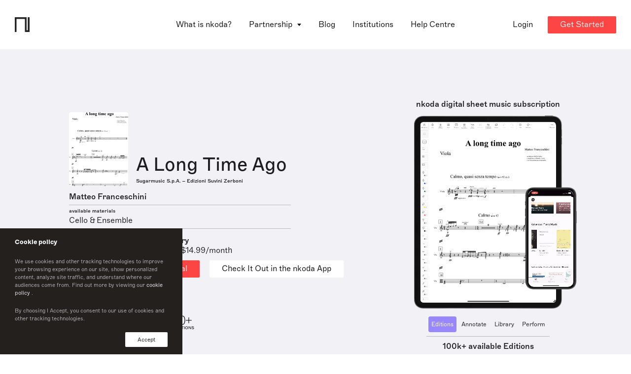

--- FILE ---
content_type: text/html; charset=utf-8
request_url: https://www.nkoda.com/instrument?ref=86a406a8-4375-4c6a-9734-4f39e9aa87df
body_size: 16357
content:
<!DOCTYPE html><html lang="en"><head>
    <meta charset="utf-8">
    <base href="/">

    <!-- anti-flicker snippet (recommended)  -->
    <style>
      .async-hide {
        opacity: 0 !important;
      }
    </style>

    <!-- Start of HubSpot Embed Code -->
    <!-- <script type="text/javascript" id="hs-script-loader" async defer src="//js.hs-scripts.com/3467151.js"></script> -->
    <!-- End of HubSpot Embed Code -->

    <!-- Google Tag Manager -->
    <script>
      (function(w, d, s, l, i) {
        w[l] = w[l] || [];
        w[l].push({ 'gtm.start': new Date().getTime(), event: 'gtm.js' });
        var f = d.getElementsByTagName(s)[0],
          j = d.createElement(s),
          dl = l != 'dataLayer' ? '&l=' + l : '';
        j.async = true;
        j.src = 'https://www.googletagmanager.com/gtm.js?id=' + i + dl;
        f.parentNode.insertBefore(j, f);
      })(window, document, 'script', 'dataLayer', 'GTM-WXRCZMM');
    </script>
    <!-- End Google Tag Manager -->

    <!-- HubSpot Script -->
    <script charset="utf-8" type="text/javascript" src="//js.hsforms.net/forms/v2.js"></script>
    <!-- End HubSpot Script -->

    <title>A Long Time Ago Viola Sheet Music by Matteo Franceschini | nkoda  | Free 7 days trial</title>

    <meta name="viewport" content="width=device-width, initial-scale=1">
    <!--  -->
    <link rel="icon" type="image/x-icon" href="favicon.ico">
    <link rel="apple-touch-icon" sizes="180x180" href="fav/apple-touch-icon.png">
    <link rel="icon" type="image/png" sizes="32x32" href="fav/favicon-32x32.png">
    <link rel="icon" type="image/png" sizes="16x16" href="fav/favicon-16x16.png">
    <link rel="manifest" href="fav/site.webmanifest">
    <link rel="mask-icon" href="fav/safari-pinned-tab.svg" color="#fd4643">
    <meta name="msapplication-TileColor" content="#ff0000">
    <meta name="theme-color" content="#ffffff">
    <!--  -->
    <meta property="og:site_name" content="nkoda">
    <meta property="og:type" content="website">
    <meta property="og:url" content="http://nkoda.com/">
    <meta property="og:image" content="http://www.nkoda.com/nkoda_sheet_music_app.png">
    <meta property="og:locale" content="en_GB">
    <meta name="description" content="A Long Time Ago sheet music. Access this edition published by Sugarmusic S.p.A. – Edizioni Suvini Zerboni and 110,000 other scores on the nkoda app.">
    <meta name="keywords" content="nkoda, sheet music, app digital">
    <meta name="twitter:card" content="app">
    <meta name="twitter:site" content="@nkoda">
    <meta name="twitter:description" content="A Long Time Ago sheet music. Access this edition published by Sugarmusic S.p.A. – Edizioni Suvini Zerboni and 110,000 other scores on the nkoda app.">
    <meta name="twitter:app:name:iphone" content="nkoda">
    <meta name="twitter:app:id:iphone" content="1327811418">
    <meta name="twitter:app:url:iphone" content="nkoda://subscription">
    <meta name="twitter:app:name:ipad" content="nkoda">
    <meta name="twitter:app:id:ipad" content="1327811418">
    <meta name="twitter:app:url:ipad" content="nkoda://subscription">
    <meta name="twitter:app:name:googleplay" content="nkoda">
    <meta name="twitter:app:id:googleplay" content="com.nkoda.app">
    <meta name="twitter:app:url:googleplay" content="https://www.nkoda.com/subscription">
    <meta name="google" value="notranslate">
    <meta name="google-site-verification" content="X36EZnhTxpbrpgrjFxlyDSoHwlb2KiaHUhTuJBCD7yk">
    <meta name="apple-itunes-app" content="app-id=1327811418">

    <!-- Global site tag (gtag.js) - Google Analytics -->
    <script async="" src="https://www.googletagmanager.com/gtag/js?id=G-RZPXP27K00"></script>
    <script>
      window.dataLayer = window.dataLayer || [];
      function gtag() {
        dataLayer.push(arguments);
      }
      gtag('js', new Date());

      gtag('config', 'G-RZPXP27K00');
    </script>
    <!-- End Global site tag  -->
    <!--  -->
    <script type="text/javascript">
      window.__lo_site_id = 125916;

      (function() {
        var wa = document.createElement('script');
        wa.type = 'text/javascript';
        wa.async = true;
        wa.src = 'https://d10lpsik1i8c69.cloudfront.net/w.js';
        var s = document.getElementsByTagName('script')[0];
        s.parentNode.insertBefore(wa, s);
      })();
    </script>
    <!-- Widget -->
    <script>
      window.intercomSettings = {
        app_id: 'vpev59mh',
      };
    </script>
    <script>
      // We pre-filled your app ID in the widget URL: 'https://widget.intercom.io/widget/vpev59mh'
      (function() {
        var w = window;
        var ic = w.Intercom;
        if (typeof ic === 'function') {
          ic('reattach_activator');
          ic('update', w.intercomSettings);
        } else {
          var d = document;
          var i = function() {
            i.c(arguments);
          };
          i.q = [];
          i.c = function(args) {
            i.q.push(args);
          };
          w.Intercom = i;
          var l = function() {
            var s = d.createElement('script');
            s.type = 'text/javascript';
            s.async = true;
            s.src = 'https://widget.intercom.io/widget/vpev59mh';
            var x = d.getElementsByTagName('script')[0];
            x.parentNode.insertBefore(s, x);
          };
          if (document.readyState === 'complete') {
            l();
          } else if (w.attachEvent) {
            w.attachEvent('onload', l);
          } else {
            w.addEventListener('load', l, false);
          }
        }
      })();
    </script>
  <link rel="stylesheet" href="styles.bbc37955e680ac11c652.css"><style ng-transition="serverApp">[_nghost-sc0]{z-index:999999;pointer-events:none}[fixed=true][_nghost-sc0]   .ng-progress-bar[_ngcontent-sc0], [fixed=true][_nghost-sc0]   .ng-spinner[_ngcontent-sc0]{position:fixed}[fixed=true][_nghost-sc0]   .ng-spinner[_ngcontent-sc0]{top:15px}[fixed=true][spinnerPosition=left][_nghost-sc0]   .ng-spinner[_ngcontent-sc0]{left:15px}[fixed=true][spinnerPosition=right][_nghost-sc0]   .ng-spinner[_ngcontent-sc0]{right:15px}[thick=true][_nghost-sc0]   .ng-spinner-icon[_ngcontent-sc0]{width:24px;height:24px;border-width:3px}[thick=true][_nghost-sc0]   .ng-bar-placeholder[_ngcontent-sc0]{height:3px!important}[dir="ltr+"][_nghost-sc0]   .ng-meteor[_ngcontent-sc0], [dir=ltr-][_nghost-sc0]   .ng-meteor[_ngcontent-sc0]{transform:rotate(3deg)}[dir="ltr+"][thick=true][_nghost-sc0]   .ng-meteor[_ngcontent-sc0], [dir=ltr-][thick=true][_nghost-sc0]   .ng-meteor[_ngcontent-sc0]{transform:rotate(4deg)}[dir="ltr+"][_nghost-sc0]   .ng-bar[_ngcontent-sc0], [dir="rtl+"][_nghost-sc0]   .ng-bar[_ngcontent-sc0]{margin-left:-100%}[dir="ltr+"][_nghost-sc0]   .ng-meteor[_ngcontent-sc0], [dir="rtl+"][_nghost-sc0]   .ng-meteor[_ngcontent-sc0]{right:0}[dir="ltr+"][_nghost-sc0]   .ng-meteor[_ngcontent-sc0], [dir=rtl-][_nghost-sc0]   .ng-meteor[_ngcontent-sc0]{top:-3px}[dir="ltr+"][thick=true][_nghost-sc0]   .ng-meteor[_ngcontent-sc0], [dir=rtl-][thick=true][_nghost-sc0]   .ng-meteor[_ngcontent-sc0]{top:-4px}[dir="rtl+"][_nghost-sc0]   .ng-meteor[_ngcontent-sc0], [dir=ltr-][_nghost-sc0]   .ng-meteor[_ngcontent-sc0]{bottom:-3px}[dir="rtl+"][thick=true][_nghost-sc0]   .ng-meteor[_ngcontent-sc0], [dir=ltr-][thick=true][_nghost-sc0]   .ng-meteor[_ngcontent-sc0]{bottom:-4px}[dir="rtl+"][_nghost-sc0]   .ng-bar-placeholder[_ngcontent-sc0], [dir=ltr-][_nghost-sc0]   .ng-bar-placeholder[_ngcontent-sc0]{transform:rotate(180deg)}[dir="rtl+"][_nghost-sc0]   .ng-spinner-icon[_ngcontent-sc0], [dir=ltr-][_nghost-sc0]   .ng-spinner-icon[_ngcontent-sc0]{animation-direction:reverse}[dir="rtl+"][_nghost-sc0]   .ng-meteor[_ngcontent-sc0], [dir=rtl-][_nghost-sc0]   .ng-meteor[_ngcontent-sc0]{transform:rotate(-3deg)}[dir="rtl+"][thick=true][_nghost-sc0]   .ng-meteor[_ngcontent-sc0], [dir=rtl-][thick=true][_nghost-sc0]   .ng-meteor[_ngcontent-sc0]{transform:rotate(-4deg)}[spinnerPosition=left][_nghost-sc0]   .ng-spinner[_ngcontent-sc0]{left:10px}[spinnerPosition=right][_nghost-sc0]   .ng-spinner[_ngcontent-sc0]{right:10px}.ng-progress-bar[_ngcontent-sc0]{position:relative;z-index:999999;top:0;left:0;width:100%;zoom:1;filter:alpha(opacity=0);opacity:0}.ng-progress-bar[active=true][_ngcontent-sc0]{filter:alpha(opacity=100);opacity:1;transition:none}.ng-bar-placeholder[_ngcontent-sc0]{position:absolute;height:2px;width:100%}.ng-bar[_ngcontent-sc0]{width:100%;height:100%;transform:translate(-100%,0,0)}.ng-meteor[_ngcontent-sc0]{width:100px;height:100%;opacity:1}.ng-meteor[_ngcontent-sc0], .ng-spinner[_ngcontent-sc0]{display:block;position:absolute}.ng-spinner[_ngcontent-sc0]{z-index:1031;top:10px}.ng-spinner-icon[_ngcontent-sc0]{width:18px;height:18px;box-sizing:border-box;-webkit-animation:spinner-animation .25s linear infinite;animation:spinner-animation .25s linear infinite;border:2px solid transparent;border-radius:50%}@-webkit-keyframes spinner-animation{0%{transform:rotate(0deg)}to{transform:rotate(1turn)}}@keyframes spinner-animation{0%{transform:rotate(0deg)}to{transform:rotate(1turn)}}</style><style ng-transition="serverApp"></style><style ng-transition="serverApp">.cookie[_ngcontent-sc2]{position:fixed;z-index:9999999999;bottom:0;left:0;background-color:#23201e;width:100%;max-width:370px;padding:15px 30px;display:flex;flex-direction:column;color:#fff;font-size:13px}.cookie-text[_ngcontent-sc2]{font-size:11px;font-family:Marfa-Thin,Helvetica,Arial;opacity:.8}.cookie-text[_ngcontent-sc2]   a[_ngcontent-sc2]{font-size:inherit;font-family:Marfa-Regular,Helvetica,Arial}.cookie-btns[_ngcontent-sc2]{display:flex;justify-content:space-between;align-items:center}.cookie-btns[_ngcontent-sc2]   .btn[_ngcontent-sc2]{font-size:11px}@media (max-width:768px){.cookie[_ngcontent-sc2]{max-width:100%}}</style><style ng-transition="serverApp">.banner[_ngcontent-sc3]{position:relative;top:96px;width:100%;transition:transform .75s ease;--theme-background:#1d1d1f;--theme-color-text:#fff;padding:12px 16px;background:var(--theme-background);min-height:68px;z-index:10;color:var(--theme-color-text);overflow:hidden;text-overflow:clip}.banner[_ngcontent-sc3], .banner[_ngcontent-sc3]   p[_ngcontent-sc3]{display:flex;align-items:center}.banner[_ngcontent-sc3]   p[_ngcontent-sc3]{text-align:start}.banner[_ngcontent-sc3]   svg[_ngcontent-sc3]{min-width:22px;min-height:100%;margin-right:17px}.banner[_ngcontent-sc3]   path[_ngcontent-sc3]{fill:var(--theme-color-text)}.banner[_ngcontent-sc3]:before{position:absolute;content:"";width:20px;background-color:#000}.banner[_ngcontent-sc3]   p[_ngcontent-sc3]{margin-left:5%}.banner[_ngcontent-sc3]   .btn[_ngcontent-sc3]{color:#fff;background-color:#fd4643;margin-left:32px}.banner.dark[_ngcontent-sc3]{--theme-background:#efeff1;--theme-color-text:#1d1d1f}@media only screen and (max-width:1200px){.banner[_ngcontent-sc3]{top:48px;justify-content:center}.banner[_ngcontent-sc3]   p[_ngcontent-sc3]{padding:16px 16px 16px 0;margin-left:0}}</style><style ng-transition="serverApp">[_nghost-sc4]{display:block}.pointer[_ngcontent-sc4]{cursor:pointer}</style><style ng-transition="serverApp">.cta--container[_ngcontent-sc7]{display:flex}@media (max-width:1024px){.cta--container[_ngcontent-sc7]{align-items:flex-start;flex-direction:column;justify-content:space-between}.btn--check-nkoda[_ngcontent-sc7]{margin-top:10px}}</style><style ng-transition="serverApp">.reverse[_ngcontent-sc9]{display:flex;flex-direction:column-reverse}.wp-partners[_ngcontent-sc9]{margin-bottom:50px}.wp-partners-line[_ngcontent-sc9]{height:1px;background-color:#828186;margin:0 auto 30px;opacity:.5}</style><style ng-transition="serverApp">@charset "UTF-8";.testimonials[_ngcontent-sc10]{margin:0 auto;background:#f5f5f5;padding:30px;max-width:100%;overflow:hidden;border-radius:8px}.testimonials[_ngcontent-sc10]   .slide[_ngcontent-sc10]{height:auto!important}.testimonials-content[_ngcontent-sc10]{width:100%;text-align:center;display:flex;flex-direction:column;height:100%;justify-content:center}.testimonials-content[_ngcontent-sc10]   h3[_ngcontent-sc10]{position:relative;display:inline-block;line-height:25px;font-style:italic;text-align:center;padding:0 20px}.testimonials-content[_ngcontent-sc10]   h3[_ngcontent-sc10]:after, .testimonials-content[_ngcontent-sc10]   h3[_ngcontent-sc10]:before{display:inline;font-size:30px;vertical-align:middle}.testimonials-content[_ngcontent-sc10]   h3[_ngcontent-sc10]:before{content:"“"}.testimonials-content[_ngcontent-sc10]   h3[_ngcontent-sc10]:after{content:"”"}.testimonials-author[_ngcontent-sc10]{display:flex;align-items:center;justify-content:center}.testimonials-author-avatar[_ngcontent-sc10]{min-width:33px;height:33px;background-size:cover!important;border-radius:50%;overflow:hidden}.testimonials-author-name[_ngcontent-sc10]{margin-left:10px;display:flex;flex-direction:column;align-items:flex-start}.testimonials-author-name[_ngcontent-sc10]   p[_ngcontent-sc10]{line-height:1.1;font-family:Marfa-Medium,Helvetica,Arial}@media (max-width:768px){.testimonials-content[_ngcontent-sc10]   h3[_ngcontent-sc10]{font-size:22px}}</style><style ng-transition="serverApp">swiper[fxflex]{display:-webkit-box;display:flex;flex-direction:inherit;min-width:0;min-height:0;-webkit-box-direction:inherit;-webkit-box-orient:inherit}swiper[fxflex]>.swiper.s-wrapper{flex:1 1 auto;min-width:0;min-height:0;-webkit-box-flex:1}swiper>.swiper.s-wrapper{width:100%;height:100%}swiper>.swiper.s-wrapper .swiper-wrapper .swiper-slide{will-change:transform;overflow:auto;width:100%;height:100%;max-width:100%;max-height:100%}swiper>.swiper.s-wrapper .swiper-pagination{pointer-events:none}swiper>.swiper.s-wrapper .swiper-pagination .swiper-pagination-handle{position:relative;display:inline-block;padding:4px;margin:2px;cursor:pointer;pointer-events:all}swiper>.swiper.s-wrapper .swiper-pagination .swiper-pagination-handle .swiper-pagination-bullet{display:inline-block;margin:0;pointer-events:none}swiper>.swiper.s-wrapper .swiper-pagination .swiper-pagination-handle .swiper-pagination-bullet.swiper-pagination-bullet-first,swiper>.swiper.s-wrapper .swiper-pagination .swiper-pagination-handle .swiper-pagination-bullet.swiper-pagination-bullet-last{border:1px solid rgba(0,0,0,.5)}swiper>.swiper.s-wrapper.swiper-container-vertical>.swiper-button-prev{top:10px;left:50%;margin-top:0;margin-left:-13px;-webkit-transform:rotate(90deg);transform:rotate(90deg)}swiper>.swiper.s-wrapper.swiper-container-vertical>.swiper-button-next{top:auto;bottom:10px;left:50%;margin-top:0;margin-left:-13px;-webkit-transform:rotate(90deg);transform:rotate(90deg)}swiper>.swiper.s-wrapper.swiper-container-vertical>.swiper-scrollbar{width:8px;-webkit-transition:width 250ms ease-in-out;transition:width 250ms ease-in-out}swiper>.swiper.s-wrapper.swiper-container-vertical>.swiper-scrollbar:hover{width:16px}swiper>.swiper.s-wrapper.swiper-container-vertical>.swiper-pagination .swiper-pagination-handle{display:block}swiper>.swiper.s-wrapper.swiper-container-vertical>.swiper-pagination .swiper-pagination-handle .swiper-pagination-bullet{display:inline-block}swiper>.swiper.s-wrapper.swiper-container-vertical>.swiper-pagination .swiper-pagination-handle .swiper-pagination-bullet.swiper-pagination-bullet-first,swiper>.swiper.s-wrapper.swiper-container-vertical>.swiper-pagination .swiper-pagination-handle .swiper-pagination-bullet.swiper-pagination-bullet-last{margin:0 -1px}swiper>.swiper.s-wrapper.swiper-container-horizontal>.swiper-scrollbar{height:8px;-webkit-transition:height 250ms ease-in-out;transition:height 250ms ease-in-out}swiper>.swiper.s-wrapper.swiper-container-horizontal>.swiper-scrollbar:hover{height:16px}swiper>.swiper.s-wrapper.swiper-container-horizontal>.swiper-pagination .swiper-pagination-handle .swiper-pagination-bullet.swiper-pagination-bullet-first,swiper>.swiper.s-wrapper.swiper-container-horizontal>.swiper-pagination .swiper-pagination-handle .swiper-pagination-bullet.swiper-pagination-bullet-last{margin:-1px 0}</style><style ng-transition="serverApp">@font-face{font-family:swiper-icons;src:url("data:application/font-woff;charset=utf-8;base64, [base64]//wADZ2x5ZgAAAywAAADMAAAD2MHtryVoZWFkAAABbAAAADAAAAA2E2+eoWhoZWEAAAGcAAAAHwAAACQC9gDzaG10eAAAAigAAAAZAAAArgJkABFsb2NhAAAC0AAAAFoAAABaFQAUGG1heHAAAAG8AAAAHwAAACAAcABAbmFtZQAAA/gAAAE5AAACXvFdBwlwb3N0AAAFNAAAAGIAAACE5s74hXjaY2BkYGAAYpf5Hu/j+W2+MnAzMYDAzaX6QjD6/4//Bxj5GA8AuRwMYGkAPywL13jaY2BkYGA88P8Agx4j+/8fQDYfA1AEBWgDAIB2BOoAeNpjYGRgYNBh4GdgYgABEMnIABJzYNADCQAACWgAsQB42mNgYfzCOIGBlYGB0YcxjYGBwR1Kf2WQZGhhYGBiYGVmgAFGBiQQkOaawtDAoMBQxXjg/wEGPcYDDA4wNUA2CCgwsAAAO4EL6gAAeNpj2M0gyAACqxgGNWBkZ2D4/wMA+xkDdgAAAHjaY2BgYGaAYBkGRgYQiAHyGMF8FgYHIM3DwMHABGQrMOgyWDLEM1T9/w8UBfEMgLzE////P/5//f/V/xv+r4eaAAeMbAxwIUYmIMHEgKYAYjUcsDAwsLKxc3BycfPw8jEQA/[base64]/uznmfPFBNODM2K7MTQ45YEAZqGP81AmGGcF3iPqOop0r1SPTaTbVkfUe4HXj97wYE+yNwWYxwWu4v1ugWHgo3S1XdZEVqWM7ET0cfnLGxWfkgR42o2PvWrDMBSFj/IHLaF0zKjRgdiVMwScNRAoWUoH78Y2icB/yIY09An6AH2Bdu/UB+yxopYshQiEvnvu0dURgDt8QeC8PDw7Fpji3fEA4z/PEJ6YOB5hKh4dj3EvXhxPqH/SKUY3rJ7srZ4FZnh1PMAtPhwP6fl2PMJMPDgeQ4rY8YT6Gzao0eAEA409DuggmTnFnOcSCiEiLMgxCiTI6Cq5DZUd3Qmp10vO0LaLTd2cjN4fOumlc7lUYbSQcZFkutRG7g6JKZKy0RmdLY680CDnEJ+UMkpFFe1RN7nxdVpXrC4aTtnaurOnYercZg2YVmLN/d/gczfEimrE/fs/bOuq29Zmn8tloORaXgZgGa78yO9/cnXm2BpaGvq25Dv9S4E9+5SIc9PqupJKhYFSSl47+Qcr1mYNAAAAeNptw0cKwkAAAMDZJA8Q7OUJvkLsPfZ6zFVERPy8qHh2YER+3i/BP83vIBLLySsoKimrqKqpa2hp6+jq6RsYGhmbmJqZSy0sraxtbO3sHRydnEMU4uR6yx7JJXveP7WrDycAAAAAAAH//wACeNpjYGRgYOABYhkgZgJCZgZNBkYGLQZtIJsFLMYAAAw3ALgAeNolizEKgDAQBCchRbC2sFER0YD6qVQiBCv/H9ezGI6Z5XBAw8CBK/m5iQQVauVbXLnOrMZv2oLdKFa8Pjuru2hJzGabmOSLzNMzvutpB3N42mNgZGBg4GKQYzBhYMxJLMlj4GBgAYow/P/PAJJhLM6sSoWKfWCAAwDAjgbRAAB42mNgYGBkAIIbCZo5IPrmUn0hGA0AO8EFTQAA") format("woff");font-weight:400;font-style:normal}:root{--swiper-theme-color:#007aff;--swiper-navigation-size:44px}.swiper-container{margin-left:auto;margin-right:auto;position:relative;overflow:hidden;list-style:none;padding:0;z-index:1}.swiper-container-vertical>.swiper-wrapper{-webkit-box-orient:vertical;-webkit-box-direction:normal;flex-direction:column}.swiper-wrapper{position:relative;width:100%;height:100%;z-index:1;display:-webkit-box;display:flex;-webkit-transition-property:-webkit-transform;transition-property:transform,-webkit-transform;box-sizing:content-box}.swiper-container-android .swiper-slide,.swiper-wrapper{-webkit-transform:translate3d(0,0,0);transform:translate3d(0,0,0)}.swiper-container-multirow>.swiper-wrapper{flex-wrap:wrap}.swiper-container-multirow-column>.swiper-wrapper{flex-wrap:wrap;-webkit-box-orient:vertical;-webkit-box-direction:normal;flex-direction:column}.swiper-container-free-mode>.swiper-wrapper{-webkit-transition-timing-function:ease-out;transition-timing-function:ease-out;margin:0 auto}.swiper-slide{flex-shrink:0;width:100%;height:100%;position:relative;-webkit-transition-property:-webkit-transform;transition-property:transform,-webkit-transform}.swiper-slide-invisible-blank{visibility:hidden}.swiper-container-autoheight,.swiper-container-autoheight .swiper-slide{height:auto}.swiper-container-autoheight .swiper-wrapper{-webkit-box-align:start;align-items:flex-start;-webkit-transition-property:height,-webkit-transform;transition-property:transform,height,-webkit-transform}.swiper-container-3d{-webkit-perspective:1200px;perspective:1200px}.swiper-container-3d .swiper-cube-shadow,.swiper-container-3d .swiper-slide,.swiper-container-3d .swiper-slide-shadow-bottom,.swiper-container-3d .swiper-slide-shadow-left,.swiper-container-3d .swiper-slide-shadow-right,.swiper-container-3d .swiper-slide-shadow-top,.swiper-container-3d .swiper-wrapper{-webkit-transform-style:preserve-3d;transform-style:preserve-3d}.swiper-container-3d .swiper-slide-shadow-bottom,.swiper-container-3d .swiper-slide-shadow-left,.swiper-container-3d .swiper-slide-shadow-right,.swiper-container-3d .swiper-slide-shadow-top{position:absolute;left:0;top:0;width:100%;height:100%;pointer-events:none;z-index:10}.swiper-container-3d .swiper-slide-shadow-left{background-image:-webkit-gradient(linear,right top,left top,from(rgba(0,0,0,.5)),to(rgba(0,0,0,0)));background-image:linear-gradient(to left,rgba(0,0,0,.5),rgba(0,0,0,0))}.swiper-container-3d .swiper-slide-shadow-right{background-image:-webkit-gradient(linear,left top,right top,from(rgba(0,0,0,.5)),to(rgba(0,0,0,0)));background-image:linear-gradient(to right,rgba(0,0,0,.5),rgba(0,0,0,0))}.swiper-container-3d .swiper-slide-shadow-top{background-image:-webkit-gradient(linear,left bottom,left top,from(rgba(0,0,0,.5)),to(rgba(0,0,0,0)));background-image:linear-gradient(to top,rgba(0,0,0,.5),rgba(0,0,0,0))}.swiper-container-3d .swiper-slide-shadow-bottom{background-image:-webkit-gradient(linear,left top,left bottom,from(rgba(0,0,0,.5)),to(rgba(0,0,0,0)));background-image:linear-gradient(to bottom,rgba(0,0,0,.5),rgba(0,0,0,0))}.swiper-container-css-mode>.swiper-wrapper{overflow:auto;scrollbar-width:none;-ms-overflow-style:none}.swiper-container-css-mode>.swiper-wrapper::-webkit-scrollbar{display:none}.swiper-container-css-mode>.swiper-wrapper>.swiper-slide{scroll-snap-align:start start}.swiper-container-horizontal.swiper-container-css-mode>.swiper-wrapper{-ms-scroll-snap-type:x mandatory;scroll-snap-type:x mandatory}.swiper-container-vertical.swiper-container-css-mode>.swiper-wrapper{-ms-scroll-snap-type:y mandatory;scroll-snap-type:y mandatory}.swiper-button-next,.swiper-button-prev{position:absolute;top:50%;width:calc(var(--swiper-navigation-size)/ 44 * 27);height:var(--swiper-navigation-size);margin-top:calc(-1 * var(--swiper-navigation-size)/ 2);z-index:10;cursor:pointer;display:-webkit-box;display:flex;-webkit-box-align:center;align-items:center;-webkit-box-pack:center;justify-content:center;color:var(--swiper-navigation-color,var(--swiper-theme-color))}.swiper-button-next.swiper-button-disabled,.swiper-button-prev.swiper-button-disabled{opacity:.35;cursor:auto;pointer-events:none}.swiper-button-next:after,.swiper-button-prev:after{font-family:swiper-icons;font-size:var(--swiper-navigation-size);text-transform:none!important;letter-spacing:0;text-transform:none;font-variant:initial}.swiper-button-prev,.swiper-container-rtl .swiper-button-next{left:10px;right:auto}.swiper-button-prev:after,.swiper-container-rtl .swiper-button-next:after{content:'prev'}.swiper-button-next,.swiper-container-rtl .swiper-button-prev{right:10px;left:auto}.swiper-button-next:after,.swiper-container-rtl .swiper-button-prev:after{content:'next'}.swiper-button-next.swiper-button-white,.swiper-button-prev.swiper-button-white{--swiper-navigation-color:#ffffff}.swiper-button-next.swiper-button-black,.swiper-button-prev.swiper-button-black{--swiper-navigation-color:#000000}.swiper-button-lock{display:none}.swiper-pagination{position:absolute;text-align:center;-webkit-transition:opacity .3s;transition:opacity .3s;-webkit-transform:translate3d(0,0,0);transform:translate3d(0,0,0);z-index:10}.swiper-pagination.swiper-pagination-hidden{opacity:0}.swiper-container-horizontal>.swiper-pagination-bullets,.swiper-pagination-custom,.swiper-pagination-fraction{bottom:10px;left:0;width:100%}.swiper-pagination-bullets-dynamic{overflow:hidden;font-size:0}.swiper-pagination-bullets-dynamic .swiper-pagination-bullet{-webkit-transform:scale(.33);transform:scale(.33);position:relative}.swiper-pagination-bullets-dynamic .swiper-pagination-bullet-active,.swiper-pagination-bullets-dynamic .swiper-pagination-bullet-active-main{-webkit-transform:scale(1);transform:scale(1)}.swiper-pagination-bullets-dynamic .swiper-pagination-bullet-active-prev{-webkit-transform:scale(.66);transform:scale(.66)}.swiper-pagination-bullets-dynamic .swiper-pagination-bullet-active-prev-prev{-webkit-transform:scale(.33);transform:scale(.33)}.swiper-pagination-bullets-dynamic .swiper-pagination-bullet-active-next{-webkit-transform:scale(.66);transform:scale(.66)}.swiper-pagination-bullets-dynamic .swiper-pagination-bullet-active-next-next{-webkit-transform:scale(.33);transform:scale(.33)}.swiper-pagination-bullet{width:8px;height:8px;display:inline-block;border-radius:100%;background:#000;opacity:.2}button.swiper-pagination-bullet{border:none;margin:0;padding:0;box-shadow:none;-webkit-appearance:none;-moz-appearance:none;appearance:none}.swiper-pagination-clickable .swiper-pagination-bullet{cursor:pointer}.swiper-pagination-bullet-active{opacity:1;background:var(--swiper-pagination-color,var(--swiper-theme-color))}.swiper-container-vertical>.swiper-pagination-bullets{right:10px;top:50%;-webkit-transform:translate3d(0,-50%,0);transform:translate3d(0,-50%,0)}.swiper-container-vertical>.swiper-pagination-bullets .swiper-pagination-bullet{margin:6px 0;display:block}.swiper-container-vertical>.swiper-pagination-bullets.swiper-pagination-bullets-dynamic{top:50%;-webkit-transform:translateY(-50%);transform:translateY(-50%);width:8px}.swiper-container-vertical>.swiper-pagination-bullets.swiper-pagination-bullets-dynamic .swiper-pagination-bullet{display:inline-block;-webkit-transition:transform .2s,top .2s;transition:transform .2s,top .2s}.swiper-container-horizontal>.swiper-pagination-bullets .swiper-pagination-bullet{margin:0 4px}.swiper-container-horizontal>.swiper-pagination-bullets.swiper-pagination-bullets-dynamic{left:50%;-webkit-transform:translateX(-50%);transform:translateX(-50%);white-space:nowrap}.swiper-container-horizontal>.swiper-pagination-bullets.swiper-pagination-bullets-dynamic .swiper-pagination-bullet{-webkit-transition:transform .2s,left .2s;transition:transform .2s,left .2s}.swiper-container-horizontal.swiper-container-rtl>.swiper-pagination-bullets-dynamic .swiper-pagination-bullet{-webkit-transition:transform .2s,right .2s;transition:transform .2s,right .2s}.swiper-pagination-progressbar{background:rgba(0,0,0,.25);position:absolute}.swiper-pagination-progressbar .swiper-pagination-progressbar-fill{background:var(--swiper-pagination-color,var(--swiper-theme-color));position:absolute;left:0;top:0;width:100%;height:100%;-webkit-transform:scale(0);transform:scale(0);-webkit-transform-origin:left top;transform-origin:left top}.swiper-container-rtl .swiper-pagination-progressbar .swiper-pagination-progressbar-fill{-webkit-transform-origin:right top;transform-origin:right top}.swiper-container-horizontal>.swiper-pagination-progressbar,.swiper-container-vertical>.swiper-pagination-progressbar.swiper-pagination-progressbar-opposite{width:100%;height:4px;left:0;top:0}.swiper-container-horizontal>.swiper-pagination-progressbar.swiper-pagination-progressbar-opposite,.swiper-container-vertical>.swiper-pagination-progressbar{width:4px;height:100%;left:0;top:0}.swiper-pagination-white{--swiper-pagination-color:#ffffff}.swiper-pagination-black{--swiper-pagination-color:#000000}.swiper-pagination-lock{display:none}.swiper-scrollbar{border-radius:10px;position:relative;-ms-touch-action:none;background:rgba(0,0,0,.1)}.swiper-container-horizontal>.swiper-scrollbar{position:absolute;left:1%;bottom:3px;z-index:50;height:5px;width:98%}.swiper-container-vertical>.swiper-scrollbar{position:absolute;right:3px;top:1%;z-index:50;width:5px;height:98%}.swiper-scrollbar-drag{height:100%;width:100%;position:relative;background:rgba(0,0,0,.5);border-radius:10px;left:0;top:0}.swiper-scrollbar-cursor-drag{cursor:move}.swiper-scrollbar-lock{display:none}.swiper-zoom-container{width:100%;height:100%;display:-webkit-box;display:flex;-webkit-box-pack:center;justify-content:center;-webkit-box-align:center;align-items:center;text-align:center}.swiper-zoom-container>canvas,.swiper-zoom-container>img,.swiper-zoom-container>svg{max-width:100%;max-height:100%;-o-object-fit:contain;object-fit:contain}.swiper-slide-zoomed{cursor:move}.swiper-lazy-preloader{width:42px;height:42px;position:absolute;left:50%;top:50%;margin-left:-21px;margin-top:-21px;z-index:10;-webkit-transform-origin:50%;transform-origin:50%;-webkit-animation:1s linear infinite swiper-preloader-spin;animation:1s linear infinite swiper-preloader-spin;box-sizing:border-box;border:4px solid var(--swiper-preloader-color,var(--swiper-theme-color));border-radius:50%;border-top-color:transparent}.swiper-lazy-preloader-white{--swiper-preloader-color:#fff}.swiper-lazy-preloader-black{--swiper-preloader-color:#000}@-webkit-keyframes swiper-preloader-spin{100%{-webkit-transform:rotate(360deg);transform:rotate(360deg)}}@keyframes swiper-preloader-spin{100%{-webkit-transform:rotate(360deg);transform:rotate(360deg)}}.swiper-container .swiper-notification{position:absolute;left:0;top:0;pointer-events:none;opacity:0;z-index:-1000}.swiper-container-fade.swiper-container-free-mode .swiper-slide{-webkit-transition-timing-function:ease-out;transition-timing-function:ease-out}.swiper-container-fade .swiper-slide{pointer-events:none;-webkit-transition-property:opacity;transition-property:opacity}.swiper-container-fade .swiper-slide .swiper-slide{pointer-events:none}.swiper-container-fade .swiper-slide-active,.swiper-container-fade .swiper-slide-active .swiper-slide-active{pointer-events:auto}.swiper-container-cube{overflow:visible}.swiper-container-cube .swiper-slide{pointer-events:none;-webkit-backface-visibility:hidden;backface-visibility:hidden;z-index:1;visibility:hidden;-webkit-transform-origin:0 0;transform-origin:0 0;width:100%;height:100%}.swiper-container-cube .swiper-slide .swiper-slide{pointer-events:none}.swiper-container-cube.swiper-container-rtl .swiper-slide{-webkit-transform-origin:100% 0;transform-origin:100% 0}.swiper-container-cube .swiper-slide-active,.swiper-container-cube .swiper-slide-active .swiper-slide-active{pointer-events:auto}.swiper-container-cube .swiper-slide-active,.swiper-container-cube .swiper-slide-next,.swiper-container-cube .swiper-slide-next+.swiper-slide,.swiper-container-cube .swiper-slide-prev{pointer-events:auto;visibility:visible}.swiper-container-cube .swiper-slide-shadow-bottom,.swiper-container-cube .swiper-slide-shadow-left,.swiper-container-cube .swiper-slide-shadow-right,.swiper-container-cube .swiper-slide-shadow-top{z-index:0;-webkit-backface-visibility:hidden;backface-visibility:hidden}.swiper-container-cube .swiper-cube-shadow{position:absolute;left:0;bottom:0;width:100%;height:100%;background:#000;opacity:.6;-webkit-filter:blur(50px);filter:blur(50px);z-index:0}.swiper-container-flip{overflow:visible}.swiper-container-flip .swiper-slide{pointer-events:none;-webkit-backface-visibility:hidden;backface-visibility:hidden;z-index:1}.swiper-container-flip .swiper-slide .swiper-slide{pointer-events:none}.swiper-container-flip .swiper-slide-active,.swiper-container-flip .swiper-slide-active .swiper-slide-active{pointer-events:auto}.swiper-container-flip .swiper-slide-shadow-bottom,.swiper-container-flip .swiper-slide-shadow-left,.swiper-container-flip .swiper-slide-shadow-right,.swiper-container-flip .swiper-slide-shadow-top{z-index:0;-webkit-backface-visibility:hidden;backface-visibility:hidden}</style><meta name="title" content="A Long Time Ago Viola Sheet Music by Matteo Franceschini | nkoda  | Free 7 days trial"><meta name="og:title" content="A Long Time Ago Viola Sheet Music by Matteo Franceschini | nkoda  | Free 7 days trial"><meta name="twitter:title" content="A Long Time Ago Viola Sheet Music by Matteo Franceschini | nkoda  | Free 7 days trial"><meta name="og:description" content="A Long Time Ago sheet music. Access this edition published by Sugarmusic S.p.A. – Edizioni Suvini Zerboni and 110,000 other scores on the nkoda app."><style ng-transition="serverApp">.cursor-pointer[_ngcontent-sc12]{cursor:pointer}</style></head>

  <body id="body">
    <!-- Google Tag Manager (noscript) -->
    <noscript>
      <iframe
        src="https://www.googletagmanager.com/ns.html?id=GTM-WXRCZMM"
        height="0"
        width="0"
        style="display:none;visibility:hidden"
      ></iframe>
    </noscript>
    <!-- End Google Tag Manager (noscript) -->
    <app-root ng-version="9.1.13"><ng-progress class="ngprogress-right" role="progressbar" _nghost-sc0="" spinnerposition="right" dir="ltr+" thick="false" fixed="true"><!----><!----><div _ngcontent-sc0="" class="ng-progress-bar" active="false" style="transition:opacity 200ms linear;"><div _ngcontent-sc0="" class="ng-bar-placeholder"><div _ngcontent-sc0="" class="ng-bar" style="transform:translate3d(0%,0,0);background-color:#FD4643;transition:none;"><!----><div _ngcontent-sc0="" class="ng-meteor" style="box-shadow:0 0 10px #FD4643, 0 0 5px #FD4643;"></div></div></div><!----></div></ng-progress><ng-progress class="ngprogress-left" direction="rtl+" role="progressbar" _nghost-sc0="" spinnerposition="right" dir="rtl+" thick="false" fixed="true"><!----><!----><div _ngcontent-sc0="" class="ng-progress-bar" active="false" style="transition:opacity 200ms linear;"><div _ngcontent-sc0="" class="ng-bar-placeholder"><div _ngcontent-sc0="" class="ng-bar" style="transform:translate3d(0%,0,0);background-color:#FD4643;transition:none;"><!----><div _ngcontent-sc0="" class="ng-meteor" style="box-shadow:0 0 10px #FD4643, 0 0 5px #FD4643;"></div></div></div><!----></div></ng-progress><router-outlet></router-outlet><app-main _nghost-sc1=""><app-header _ngcontent-sc1=""><header class="header back-white"><div class="header-logo"><a routerlink="/" href="/"><svg fill="none" height="30" viewBox="0 0 30 30" width="30" xmlns="http://www.w3.org/2000/svg"><path d="M23.986 26.3791C24.7979 26.3791 25.5697 26.3791 26.3715 26.3791C26.3715 17.5827 26.3715 8.80642 26.3715 0C27.5944 0 28.7872 0 30 0C30 10 30 19.99 30 30C26.8025 30 23.6051 30 20.3876 30C20.3876 21.2036 20.3876 12.4173 20.3876 3.61083C14.7845 3.61083 9.20147 3.61083 3.58837 3.61083C3.58837 12.3972 3.58837 21.1936 3.58837 30C2.37554 30 1.20281 30 0 30C0.0100234 20.01 0.0100234 10.01 0.0100234 0C7.99866 0 15.9773 0 23.986 0C23.986 8.79639 23.986 17.5727 23.986 26.3791Z" fill="#fff"></path></svg></a></div><nav class="header-menu hide-md"><ul class="header-menu-list"><li><a class="header-menu-link" routerlink="/what-is-nkoda-music" href="/what-is-nkoda-music">What is nkoda?</a></li><!----><li><button class="header-menu-link header-menu-link--drop"> Partnership </button><!----></li><li><a class="header-menu-link" routerlink="/blog" href="/blog">Blog</a></li><li><a class="header-menu-link" routerlink="/institutions" href="/institutions">Institutions</a></li><li><a class="header-menu-link" href="https://intercom.help/nkoda/en/" target="_blank">Help Centre</a></li></ul></nav><div class="header-actions"><a class="header-menu-link mr-3"> Login </a><a class="btn btn--primary btn--red">Get Started</a></div><div class="header-burger"><div class="line"></div><div class="line"></div><div class="line"></div></div></header><nav class="header-menu header-menu--mobile" id="test"><div class="header-menu-mobile show-md"><div class="header-burger"><div class="line"></div><div class="line"></div><div class="line"></div></div><a class="btn btn--primary btn--red btn--xs ml-auto"> Get started </a></div><ul class="header-menu-list"><li><a class="header-menu-link" routerlink="/" routerlinkactive="active" href="/"> Home </a></li><li><a class="header-menu-link" routerlink="/what-is-nkoda-music" routerlinkactive="active" href="/what-is-nkoda-music"> What is nkoda? </a></li><!----><li><a class="header-menu-link" routerlink="/made-not-born" routerlinkactive="active" href="/made-not-born"> Made, not born fund </a></li><li><a class="header-menu-link" routerlink="/development-partnership" routerlinkactive="active" href="/development-partnership"> Development partnership </a></li><li><a class="header-menu-link" routerlink="/blog" routerlinkactive="active" href="/blog"> Blog </a></li><li><a class="header-menu-link" routerlink="/institutions" routerlinkactive="active" href="/institutions"> Institutions </a></li></ul></nav><div class="layout-filter"></div></app-header><app-cookie-consent _ngcontent-sc1="" _nghost-sc2=""><!----></app-cookie-consent><app-banner _ngcontent-sc1="" _nghost-sc3=""><!----></app-banner><main _ngcontent-sc1=""><router-outlet _ngcontent-sc1=""></router-outlet><app-instrument-details _nghost-sc5=""><app-instrument-template-two _ngcontent-sc5="" _nghost-sc6=""><section _ngcontent-sc6="" class="hero hero--auto hero--wp theme"><div _ngcontent-sc6="" class="container container--wp"><div _ngcontent-sc6="" class="wp-hero"><div _ngcontent-sc6="" class="wp-hero-main"><div _ngcontent-sc6="" class="wp-hero-preview"><div _ngcontent-sc6="" class="wp-hero-preview-img"><!----><img _ngcontent-sc6="" src="https://nkodaprodstorage.blob.core.windows.net/image/eb83769d-bcdc-4b12-bfa2-a7d1cbb4887f" alt="A Long Time Ago"></div><div _ngcontent-sc6="" class="wp-hero-preview-title"><h1 _ngcontent-sc6="" class="h2">A Long Time Ago</h1><p _ngcontent-sc6=""><!----><a _ngcontent-sc6="" class="btn btn--link" href="/publisher?ref=222224f3-1286-493a-865d-1da9b8719c77"><small _ngcontent-sc6="" class="text-xs font-medium">Sugarmusic S.p.A. – Edizioni Suvini Zerboni</small></a></p></div></div><div _ngcontent-sc6="" class="wp-hero-main-info"><p _ngcontent-sc6=""><!----><a _ngcontent-sc6="" class="btn btn--link " href="/artist?ref=04f69ed9-8271-4c34-9a95-d0202ebefc1a"><span _ngcontent-sc6="" class="font-medium">Matteo Franceschini</span></a></p><div _ngcontent-sc6="" class="separate"></div><p _ngcontent-sc6="" class="text-xs font-medium">available materials</p><p _ngcontent-sc6="">Cello &amp; Ensemble</p><div _ngcontent-sc6="" class="separate"></div><div _ngcontent-sc6="" class="wp-hero-main-nkoda"><p _ngcontent-sc6="" class="font-medium">nkoda sheet music library</p><p _ngcontent-sc6="">over 100k editions from $14.99/month</p></div><div _ngcontent-sc6="" class="mb-1"><app-landing-open-in-nkoda _ngcontent-sc6="" _nghost-sc7=""><div _ngcontent-sc7="" class=""><button _ngcontent-sc7="" class="btn btn--primary btn--red mr-2"> Register for a 7 day free trial </button><!----></div></app-landing-open-in-nkoda></div><p _ngcontent-sc6="" class="color-red text-sm font-medium mb-1">Hassle-free. Cancel anytime.</p><div _ngcontent-sc6=""><p _ngcontent-sc6="" class="mb-1 wp-hero-available-on"><span _ngcontent-sc6="" class="text-xs">available on</span><span _ngcontent-sc6="" class="wp-hero-available-on-icons"><svg _ngcontent-sc6="" fill="none" height="17" viewBox="0 0 52 17" width="52" xmlns="http://www.w3.org/2000/svg"><path _ngcontent-sc6="" clip-rule="evenodd" d="M8.59713 2.67746C9.56079 1.4073 10.9006 1.40112 10.9006 1.40112C10.9006 1.40112 11.0998 2.59525 10.1425 3.74558C9.12027 4.97391 7.95838 4.77291 7.95838 4.77291C7.95838 4.77291 7.74023 3.80688 8.59713 2.67746V2.67746ZM5.53056 4.96883C3.82178 4.96883 2 6.49885 2 9.41549C2 12.3799 4.15231 16.0678 5.856 16.0678C6.4506 16.0678 7.36372 15.4688 8.28376 15.4688C9.18665 15.4688 9.85284 16.0462 10.7097 16.0462C12.5754 16.0462 13.9567 12.1585 13.9567 12.1585C13.9567 12.1585 11.9808 11.3935 11.9808 9.17365C11.9808 7.20582 13.5669 6.39485 13.5669 6.39485C13.5669 6.39485 12.756 4.92797 10.6944 4.92797C9.49677 4.92797 8.57672 5.60941 8.08091 5.60941C7.50341 5.60941 6.64136 4.96882 5.53055 4.96882" fill="white" fill-rule="evenodd"></path><path _ngcontent-sc6="" d="M29.5886 5.92379H30.0715V9.19823H30.0639V12.6329C30.0639 12.8954 29.8511 13.1083 29.5886 13.1083H28.5726V15.2218C28.5726 15.6891 28.1939 16.0678 27.7265 16.0678C27.2591 16.0678 26.8805 15.6891 26.8805 15.2218V13.1083H25.3072V15.2218C25.3072 15.6891 24.9284 16.0678 24.4611 16.0678C23.9939 16.0678 23.6151 15.6891 23.6151 15.2218V13.1083H22.5992C22.3367 13.1083 22.1236 12.8954 22.1236 12.6329V9.19823H22.1162V5.92379H29.5886ZM31.3417 5.65309C30.8744 5.65309 30.4956 6.03192 30.4956 6.49919V10.3011C30.4956 10.7683 30.8744 11.1471 31.3417 11.1471C31.809 11.1471 32.1878 10.7683 32.1878 10.3011V6.4992C32.1878 6.03192 31.8089 5.6531 31.3417 5.6531V5.65309ZM20.846 5.6531C20.3788 5.6531 20 6.03193 20 6.4992V10.3011C20 10.7683 20.3788 11.1471 20.846 11.1471C21.3134 11.1471 21.6922 10.7683 21.6922 10.3011V6.4992C21.6922 6.03192 21.3134 5.6531 20.846 5.6531ZM30.0386 5.45531H22.1492C22.1492 5.45531 22.2069 3.32887 24.1676 2.4623L23.495 1.51305C23.4808 1.49306 23.5012 1.45466 23.5404 1.42686C23.5792 1.39931 23.6224 1.39279 23.6365 1.4126L24.3315 2.39347C24.8079 2.21024 25.387 2.0982 26.0939 2.10046C26.7967 2.10259 27.3736 2.2181 27.8484 2.40419L28.551 1.4126C28.5653 1.39279 28.6084 1.39931 28.6473 1.42686C28.6865 1.45466 28.7068 1.49306 28.6927 1.51305L28.0117 2.47405C29.9582 3.34777 30.0386 5.4553 30.0386 5.4553L30.0386 5.45531ZM24.8374 3.7367C24.8374 3.47442 24.6246 3.26181 24.3625 3.26181C24.1003 3.26181 23.8876 3.47442 23.8876 3.7367C23.8876 3.99898 24.1003 4.21159 24.3625 4.21159C24.6247 4.21159 24.8374 3.99898 24.8374 3.7367ZM28.3002 3.7367C28.3002 3.47442 28.0873 3.26181 27.8253 3.26181C27.563 3.26181 27.3504 3.47442 27.3504 3.7367C27.3504 3.99898 27.563 4.21159 27.8253 4.21159C28.0873 4.21159 28.3002 3.99898 28.3002 3.7367Z" fill="white"></path><path _ngcontent-sc6="" clip-rule="evenodd" d="M51.2948 1.40112C48.651 1.76804 46.0071 2.14836 43.3684 2.55214C43.3667 4.50401 43.3667 6.45588 43.3684 8.40942C44.7264 8.40512 46.0839 8.39242 47.4413 8.37972C48.7265 8.3677 50.0115 8.35567 51.2965 8.35079C51.2956 7.19223 51.2956 6.03409 51.2956 4.87595C51.2956 3.71782 51.2956 2.55968 51.2948 1.40112ZM42.6446 2.66607C40.6491 2.9157 38.6537 3.18042 36.6667 3.48702V8.45298C37.7133 8.45562 38.76 8.44856 39.8067 8.44151C40.7538 8.43512 41.7008 8.42873 42.6479 8.42953C42.6471 7.46854 42.6467 6.50796 42.6462 5.54739C42.6458 4.58709 42.6454 3.62679 42.6446 2.66607ZM36.6667 9.05781C37.7079 9.05431 38.7492 9.06134 39.7904 9.06836C40.7413 9.07478 41.6921 9.08119 42.6429 9.07959C42.6429 9.80223 42.6436 10.5249 42.6443 11.2475C42.6455 12.4516 42.6467 13.6557 42.6446 14.8598C41.1302 14.6355 39.6139 14.4324 38.0972 14.2294H38.0971C37.6203 14.1655 37.1435 14.1017 36.6667 14.0372V9.05781ZM51.2948 9.13488H43.3566C43.3583 10.1052 43.3604 11.075 43.3625 12.0447C43.3646 13.0122 43.3667 13.9796 43.3683 14.9469C46.0122 15.3055 48.656 15.6724 51.2948 16.0678C51.2948 15.297 51.2952 14.5263 51.2955 13.7558C51.2963 12.2152 51.297 10.675 51.2948 9.13488Z" fill="white" fill-rule="evenodd"></path></svg></span></p><p _ngcontent-sc6=""><!----><img _ngcontent-sc6="" alt="" loading="lazy" src="/assets/img/wp/stats.svg"><!----></p></div></div></div><app-hero-devices _ngcontent-sc6="" _nghost-sc8="" class="wp-hero-devices"><div _ngcontent-sc8="" class="wp-hero-devices-title mb-1"><p _ngcontent-sc8="" class="font-medium text-center">nkoda digital sheet music subscription</p></div><div _ngcontent-sc8="" class="wp-hero-devices-devices"><div _ngcontent-sc8="" class="ipad"><img _ngcontent-sc8="" alt="" src="/assets/img/wp/ipad.webp"><swiper _ngcontent-sc8="" class="ipad-swiper"><div class="s-wrapper swiper swiper-container"><div class="swiper-wrapper"><div _ngcontent-sc8="" class="slide"><img _ngcontent-sc8="" alt="" loading="lazy" src="/assets/img/wp/ipad/ipad-editions.webp"><div _ngcontent-sc8="" class="img-over"><img _ngcontent-sc8="" alt="" loading="lazy" src="https://nkodaprodstorage.blob.core.windows.net/image/eb83769d-bcdc-4b12-bfa2-a7d1cbb4887f"></div></div><div _ngcontent-sc8="" class="slide"><!----><!----><video _ngcontent-sc8="" autoplay="" disablepictureinpicture="" height="100%" loop="" poster="/assets/img/wp/ipad/ipad-annotate.webp" preload="none" width="100%"><source _ngcontent-sc8="" src="/assets/img/wp/ipad/ipad-annotate.webm" type="video/webm"></video></div><div _ngcontent-sc8="" class="slide"><!----><!----><video _ngcontent-sc8="" autoplay="" disablepictureinpicture="" height="100%" loop="" playsinline="" poster="/assets/img/wp/ipad/ipad-library.webp" preload="none" width="100%"><source _ngcontent-sc8="" src="/assets/img/wp/ipad/ipad-library.webm" type="video/webm"></video></div><div _ngcontent-sc8="" class="slide"><!----><!----><video _ngcontent-sc8="" autoplay="" disablepictureinpicture="" height="100%" loop="" playsinline="" poster="/assets/img/wp/ipad/ipad-perform.webp" preload="none" width="100%"><source _ngcontent-sc8="" src="/assets/img/wp/ipad/ipad-perform.webm" type="video/webm"></video></div></div><div class="swiper-scrollbar" hidden=""></div><div class="swiper-button-prev" hidden=""></div><div class="swiper-button-next" hidden=""></div><div class="swiper-pagination" hidden=""></div></div></swiper><div _ngcontent-sc8="" class="iphone"><img _ngcontent-sc8="" alt="" loading="lazy" src="/assets/img/wp/iphone.webp"><swiper _ngcontent-sc8="" class="iphone-swiper"><div class="s-wrapper swiper swiper-container"><div class="swiper-wrapper"><div _ngcontent-sc8="" class="slide"><!----><!----><video _ngcontent-sc8="" autoplay="" disablepictureinpicture="" height="100%" loop="" playsinline="" preload="none" width="100%"><source _ngcontent-sc8="" src="/assets/img/wp/iphone/iphone-editions.webm" type="video/webm"></video></div><div _ngcontent-sc8="" class="slide"><img _ngcontent-sc8="" alt="" loading="lazy" src="/assets/img/wp/iphone/iphone-annotate.webp"></div><div _ngcontent-sc8="" class="slide"><img _ngcontent-sc8="" alt="" loading="lazy" src="/assets/img/wp/iphone/iphone-library.webp"></div><div _ngcontent-sc8="" class="slide"><img _ngcontent-sc8="" alt="" loading="lazy" src="/assets/img/wp/iphone/iphone-perform.webp"></div></div><div class="swiper-scrollbar" hidden=""></div><div class="swiper-button-prev" hidden=""></div><div class="swiper-button-next" hidden=""></div><div class="swiper-pagination" hidden=""></div></div></swiper></div></div></div><div _ngcontent-sc8="" class="wp-hero-devices-btns mt-1"><div _ngcontent-sc8="" class="btn active"> Editions </div><div _ngcontent-sc8="" class="btn"> Annotate </div><div _ngcontent-sc8="" class="btn"> Library </div><div _ngcontent-sc8="" class="btn"> Perform </div></div><div _ngcontent-sc8="" class="separate"></div><p _ngcontent-sc8="" class="font-medium text-center"> 100k+ available Editions
</p></app-hero-devices></div></div></section><section _ngcontent-sc6="" class="py-section-sm pb-0"><app-wp-partners _ngcontent-sc6="" _nghost-sc9=""><section _ngcontent-sc9="" class="wp-wrapper"><section _ngcontent-sc9="" class="wp-partners"><div _ngcontent-sc9="" class="container container--wp"><p _ngcontent-sc9="" class="font-medium text-gray text-center mb-2">INSTITUTIONAL PARTNERS</p><div _ngcontent-sc9="" class="wp-partners-line"></div><div _ngcontent-sc9="" class="swiper--partners"><swiper _ngcontent-sc9="" class="logos-list-desktop"><div class="s-wrapper swiper swiper-container"><div class="swiper-wrapper"><!----><div _ngcontent-sc9="" class="slide"><a _ngcontent-sc9="" href="/institutions"><img _ngcontent-sc9="" loading="lazy" src="assets/img/institutions/university-of-cambridge.webp" alt=""></a></div><div _ngcontent-sc9="" class="slide"><a _ngcontent-sc9="" href="/institutions"><img _ngcontent-sc9="" loading="lazy" src="assets/img/institutions/lso.webp" alt=""></a></div><div _ngcontent-sc9="" class="slide"><a _ngcontent-sc9="" href="/institutions"><img _ngcontent-sc9="" loading="lazy" src="assets/img/institutions/eton-college.webp" alt=""></a></div><div _ngcontent-sc9="" class="slide"><a _ngcontent-sc9="" href="/institutions"><img _ngcontent-sc9="" loading="lazy" src="assets/img/institutions/RAM.webp" alt=""></a></div><div _ngcontent-sc9="" class="slide"><a _ngcontent-sc9="" href="/institutions"><img _ngcontent-sc9="" loading="lazy" src="assets/img/institutions/esmuc.webp" alt=""></a></div><div _ngcontent-sc9="" class="slide"><a _ngcontent-sc9="" href="/institutions"><img _ngcontent-sc9="" loading="lazy" src="assets/img/institutions/boston-sympony-orchestra.webp" alt=""></a></div><div _ngcontent-sc9="" class="slide"><a _ngcontent-sc9="" href="/institutions"><img _ngcontent-sc9="" loading="lazy" src="assets/img/institutions/glyndebourne.webp" alt=""></a></div><div _ngcontent-sc9="" class="slide"><a _ngcontent-sc9="" href="/institutions"><img _ngcontent-sc9="" loading="lazy" src="assets/img/institutions/curstis.webp" alt=""></a></div><div _ngcontent-sc9="" class="slide"><a _ngcontent-sc9="" href="/institutions"><img _ngcontent-sc9="" loading="lazy" src="assets/img/institutions/harrow.webp" alt=""></a></div><div _ngcontent-sc9="" class="slide"><a _ngcontent-sc9="" href="/institutions"><img _ngcontent-sc9="" loading="lazy" src="assets/img/institutions/the-hong-kong-academy.webp" alt=""></a></div><div _ngcontent-sc9="" class="slide"><a _ngcontent-sc9="" href="/institutions"><img _ngcontent-sc9="" loading="lazy" src="assets/img/institutions/conservatorio-dimilano.webp" alt=""></a></div><div _ngcontent-sc9="" class="slide"><a _ngcontent-sc9="" href="/institutions"><img _ngcontent-sc9="" loading="lazy" src="assets/img/institutions/kunitachi-college.webp" alt=""></a></div><div _ngcontent-sc9="" class="slide"><a _ngcontent-sc9="" href="/institutions"><img _ngcontent-sc9="" loading="lazy" src="assets/img/institutions/hochschule-koln.webp" alt=""></a></div><div _ngcontent-sc9="" class="slide"><a _ngcontent-sc9="" href="/institutions"><img _ngcontent-sc9="" loading="lazy" src="assets/img/institutions/sibelius-academy.webp" alt=""></a></div><div _ngcontent-sc9="" class="slide"><a _ngcontent-sc9="" href="/institutions"><img _ngcontent-sc9="" loading="lazy" src="assets/img/institutions/nafa.webp" alt=""></a></div><div _ngcontent-sc9="" class="slide"><a _ngcontent-sc9="" href="/institutions"><img _ngcontent-sc9="" loading="lazy" src="assets/img/institutions/la-phil.webp" alt=""></a></div><div _ngcontent-sc9="" class="slide"><a _ngcontent-sc9="" href="/institutions"><img _ngcontent-sc9="" loading="lazy" src="assets/img/institutions/hochschule-berlin.webp" alt=""></a></div><div _ngcontent-sc9="" class="slide"><a _ngcontent-sc9="" href="/institutions"><img _ngcontent-sc9="" loading="lazy" src="assets/img/institutions/royal-college-of-music.webp" alt=""></a></div></div><div class="swiper-scrollbar" hidden=""></div><div class="swiper-button-prev"></div><div class="swiper-button-next"></div><div class="swiper-pagination" hidden=""></div></div></swiper></div></div></section><section _ngcontent-sc9="" class="wp-partners"><div _ngcontent-sc9="" class="container container--wp"><p _ngcontent-sc9="" class="font-medium text-gray text-center mb-2">PUBLISHERS PARTNERS</p><div _ngcontent-sc9="" class="wp-partners-line"></div><div _ngcontent-sc9="" class="swiper--partners"><swiper _ngcontent-sc9="" class="logos-list-desktop"><div class="s-wrapper swiper swiper-container"><div class="swiper-wrapper"><!----><div _ngcontent-sc9="" class="slide"><a _ngcontent-sc9="" href="/publishers"><img _ngcontent-sc9="" loading="lazy" src="assets/img/publishers/Barenreiter.webp" alt=""></a></div><div _ngcontent-sc9="" class="slide"><a _ngcontent-sc9="" href="/publishers"><img _ngcontent-sc9="" loading="lazy" src="assets/img/publishers/Boosey.webp" alt=""></a></div><div _ngcontent-sc9="" class="slide"><a _ngcontent-sc9="" href="/publishers"><img _ngcontent-sc9="" loading="lazy" src="assets/img/publishers/Breitkopf.webp" alt=""></a></div><div _ngcontent-sc9="" class="slide"><a _ngcontent-sc9="" href="/publishers"><img _ngcontent-sc9="" loading="lazy" src="assets/img/publishers/Chestermusic.webp" alt=""></a></div><div _ngcontent-sc9="" class="slide"><a _ngcontent-sc9="" href="/publishers"><img _ngcontent-sc9="" loading="lazy" src="assets/img/publishers/Doblinger.webp" alt=""></a></div><div _ngcontent-sc9="" class="slide"><a _ngcontent-sc9="" href="/publishers"><img _ngcontent-sc9="" loading="lazy" src="assets/img/publishers/Faber.webp" alt=""></a></div><div _ngcontent-sc9="" class="slide"><a _ngcontent-sc9="" href="/publishers"><img _ngcontent-sc9="" loading="lazy" src="assets/img/publishers/Novello.webp" alt=""></a></div><div _ngcontent-sc9="" class="slide"><a _ngcontent-sc9="" href="/publishers"><img _ngcontent-sc9="" loading="lazy" src="assets/img/publishers/Ricordi.webp" alt=""></a></div><div _ngcontent-sc9="" class="slide"><a _ngcontent-sc9="" href="/publishers"><img _ngcontent-sc9="" loading="lazy" src="assets/img/publishers/Schott.webp" alt=""></a></div></div><div class="swiper-scrollbar" hidden=""></div><div class="swiper-button-prev"></div><div class="swiper-button-next"></div><div class="swiper-pagination" hidden=""></div></div></swiper></div></div></section></section></app-wp-partners></section><app-wp-testimonials _ngcontent-sc6="" _nghost-sc10=""><div _ngcontent-sc10="" class="container container--wp"><div _ngcontent-sc10="" class="testimonials"><p _ngcontent-sc10="" class="font-medium text-gray text-center mb-2">TESTIMONIALS</p><swiper _ngcontent-sc10="" class="swiper--testimonials"><div class="s-wrapper swiper swiper-container"><div class="swiper-wrapper"><div _ngcontent-sc10="" class="slide"><div _ngcontent-sc10="" class="testimonials-content"><div _ngcontent-sc10="" class="testimonials-testimonial mb-2"><h3 _ngcontent-sc10="" class="font-light"> I’m tremendously excited to think of young singers without direct access to classical music training using this application. </h3></div><div _ngcontent-sc10="" class="testimonials-author"><div _ngcontent-sc10="" class="testimonials-author-avatar" style="background: url(/assets/img/wp/joyce.jpg)"></div><div _ngcontent-sc10="" class="testimonials-author-name"><p _ngcontent-sc10="" class="text-sm">Joyce DiDonato</p><p _ngcontent-sc10="" class="text-xs">Singers</p></div></div></div></div><div _ngcontent-sc10="" class="slide"><div _ngcontent-sc10="" class="testimonials-content"><div _ngcontent-sc10="" class="testimonials-testimonial mb-2"><h3 _ngcontent-sc10="" class="font-light">nkoda is really clever; it's like a view into the future of making music.</h3></div><div _ngcontent-sc10="" class="testimonials-author"><div _ngcontent-sc10="" class="testimonials-author-avatar" style="background: url(/assets/img/wp/rattle.jpg)"></div><div _ngcontent-sc10="" class="testimonials-author-name"><p _ngcontent-sc10="" class="text-sm">Sir Simon Rattle</p><p _ngcontent-sc10="" class="text-xs">Conductor</p></div></div></div></div></div><div class="swiper-scrollbar" hidden=""></div><div class="swiper-button-prev"></div><div class="swiper-button-next"></div><div class="swiper-pagination" hidden=""></div></div></swiper></div></div></app-wp-testimonials><!----><section _ngcontent-sc6="" class="py-section-sm"><div _ngcontent-sc6="" class="container container--wp"><div _ngcontent-sc6="" class="mb-2 text-center"><img _ngcontent-sc6="" alt="" src="/assets/img/wp/pages.svg"></div><p _ngcontent-sc6="" class="font-medium text-center mb-2">A Long Time Ago sheets music on nkoda</p><div _ngcontent-sc6="" class="wp-list" id="music"><div _ngcontent-sc6="" class="wp-table"><div _ngcontent-sc6="" class="wp-table-header"><div _ngcontent-sc6="" class="wp-header-cell">Part</div><div _ngcontent-sc6="" class="wp-header-cell">Edition</div><div _ngcontent-sc6="" class="wp-header-cell">Instrument</div><div _ngcontent-sc6="" class="wp-header-cell">Pages</div></div><!----><a _ngcontent-sc6="" class="wp-table-row" href="/instrument?ref=86a406a8-4375-4c6a-9734-4f39e9aa87df"><div _ngcontent-sc6="" class="wp-row-img"><div _ngcontent-sc6="" class="img"><!----><img _ngcontent-sc6="" loading="lazy" src="https://nkodaprodstorage.blob.core.windows.net/image/eb83769d-bcdc-4b12-bfa2-a7d1cbb4887f" alt="Viola"></div></div><div _ngcontent-sc6="" class="wp-row-main"><div _ngcontent-sc6="" class="wp-row-cell wp-row-cell--main"><span _ngcontent-sc6="">Viola</span></div><div _ngcontent-sc6="" class="wp-row-cell"><span _ngcontent-sc6="">A Long Time Ago</span></div><div _ngcontent-sc6="" class="wp-row-cell"><span _ngcontent-sc6="">Viola</span></div><div _ngcontent-sc6="" class="wp-row-cell"><span _ngcontent-sc6=""> 11 </span></div></div></a><a _ngcontent-sc6="" class="wp-table-row" href="/instrument?ref=bc6baef8-f7c4-4920-8f8b-23211de94566"><div _ngcontent-sc6="" class="wp-row-img"><div _ngcontent-sc6="" class="img"><!----><img _ngcontent-sc6="" loading="lazy" src="https://nkodaprodstorage.blob.core.windows.net/image/85e5bedb-c5db-4c88-a279-9b031e202a28" alt="Full Score"></div></div><div _ngcontent-sc6="" class="wp-row-main"><div _ngcontent-sc6="" class="wp-row-cell wp-row-cell--main"><span _ngcontent-sc6="">Full Score</span></div><div _ngcontent-sc6="" class="wp-row-cell"><span _ngcontent-sc6="">A Long Time Ago</span></div><div _ngcontent-sc6="" class="wp-row-cell"><span _ngcontent-sc6="">FullScore</span></div><div _ngcontent-sc6="" class="wp-row-cell"><span _ngcontent-sc6=""> 88 </span></div></div></a><a _ngcontent-sc6="" class="wp-table-row" href="/instrument?ref=efa706bb-2b10-4d49-b234-9f661a9728f7"><div _ngcontent-sc6="" class="wp-row-img"><div _ngcontent-sc6="" class="img"><!----><img _ngcontent-sc6="" loading="lazy" src="https://nkodaprodstorage.blob.core.windows.net/image/190fc5a5-3846-4236-9b19-3cab9990519c" alt="Cello"></div></div><div _ngcontent-sc6="" class="wp-row-main"><div _ngcontent-sc6="" class="wp-row-cell wp-row-cell--main"><span _ngcontent-sc6="">Cello</span></div><div _ngcontent-sc6="" class="wp-row-cell"><span _ngcontent-sc6="">A Long Time Ago</span></div><div _ngcontent-sc6="" class="wp-row-cell"><span _ngcontent-sc6="">Cello</span></div><div _ngcontent-sc6="" class="wp-row-cell"><span _ngcontent-sc6=""> 9 </span></div></div></a><a _ngcontent-sc6="" class="wp-table-row" href="/instrument?ref=55089dc7-f9a0-42ad-986c-738672c89f0d"><div _ngcontent-sc6="" class="wp-row-img"><div _ngcontent-sc6="" class="img"><!----><img _ngcontent-sc6="" loading="lazy" src="https://nkodaprodstorage.blob.core.windows.net/image/a02fc648-44c1-4d1a-b30f-4eb2297a87be" alt="[Solo] Cello"></div></div><div _ngcontent-sc6="" class="wp-row-main"><div _ngcontent-sc6="" class="wp-row-cell wp-row-cell--main"><span _ngcontent-sc6="">[Solo] Cello</span></div><div _ngcontent-sc6="" class="wp-row-cell"><span _ngcontent-sc6="">A Long Time Ago</span></div><div _ngcontent-sc6="" class="wp-row-cell"><span _ngcontent-sc6="">Cello</span></div><div _ngcontent-sc6="" class="wp-row-cell"><span _ngcontent-sc6=""> 13 </span></div></div></a><a _ngcontent-sc6="" class="wp-table-row" href="/instrument?ref=cd243831-e649-4b14-bd61-53520f585d40"><div _ngcontent-sc6="" class="wp-row-img"><div _ngcontent-sc6="" class="img"><!----><img _ngcontent-sc6="" loading="lazy" src="https://nkodaprodstorage.blob.core.windows.net/image/c5567370-32b0-4c76-a395-2ea1c5803070" alt="Double Bass"></div></div><div _ngcontent-sc6="" class="wp-row-main"><div _ngcontent-sc6="" class="wp-row-cell wp-row-cell--main"><span _ngcontent-sc6="">Double Bass</span></div><div _ngcontent-sc6="" class="wp-row-cell"><span _ngcontent-sc6="">A Long Time Ago</span></div><div _ngcontent-sc6="" class="wp-row-cell"><span _ngcontent-sc6="">DoubleBass</span></div><div _ngcontent-sc6="" class="wp-row-cell"><span _ngcontent-sc6=""> 8 </span></div></div></a><a _ngcontent-sc6="" class="wp-table-row" href="/instrument?ref=1923af21-81eb-4282-86bd-c3a9adc7d1b5"><div _ngcontent-sc6="" class="wp-row-img"><div _ngcontent-sc6="" class="img"><!----><img _ngcontent-sc6="" loading="lazy" src="https://nkodaprodstorage.blob.core.windows.net/image/9559f045-6340-44cf-b8b6-11aa5b71b23d" alt="Clarinet in Bb/Bass Clarinet/Clarinet in Eb"></div></div><div _ngcontent-sc6="" class="wp-row-main"><div _ngcontent-sc6="" class="wp-row-cell wp-row-cell--main"><span _ngcontent-sc6="">Clarinet in Bb/Bass Clarinet/Clarinet in Eb</span></div><div _ngcontent-sc6="" class="wp-row-cell"><span _ngcontent-sc6="">A Long Time Ago</span></div><div _ngcontent-sc6="" class="wp-row-cell"><span _ngcontent-sc6="">Clarinet,ClarinetBass,Clarinet</span></div><div _ngcontent-sc6="" class="wp-row-cell"><span _ngcontent-sc6=""> 10 </span></div></div></a><a _ngcontent-sc6="" class="wp-table-row" href="/instrument?ref=616c7e2e-e0f5-4465-82ff-e7d095f7d853"><div _ngcontent-sc6="" class="wp-row-img"><div _ngcontent-sc6="" class="img"><!----><img _ngcontent-sc6="" loading="lazy" src="https://nkodaprodstorage.blob.core.windows.net/image/253cccb2-aa6a-4fb6-ba48-bf3ee9328245" alt="Flute"></div></div><div _ngcontent-sc6="" class="wp-row-main"><div _ngcontent-sc6="" class="wp-row-cell wp-row-cell--main"><span _ngcontent-sc6="">Flute</span></div><div _ngcontent-sc6="" class="wp-row-cell"><span _ngcontent-sc6="">A Long Time Ago</span></div><div _ngcontent-sc6="" class="wp-row-cell"><span _ngcontent-sc6="">Flute</span></div><div _ngcontent-sc6="" class="wp-row-cell"><span _ngcontent-sc6=""> 9 </span></div></div></a><a _ngcontent-sc6="" class="wp-table-row" href="/instrument?ref=a23986e9-ad22-4e38-b7b5-dda75f679255"><div _ngcontent-sc6="" class="wp-row-img"><div _ngcontent-sc6="" class="img"><!----><img _ngcontent-sc6="" loading="lazy" src="https://nkodaprodstorage.blob.core.windows.net/image/ffba058b-e55f-4704-8086-b8befd6fa490" alt="Horn in F"></div></div><div _ngcontent-sc6="" class="wp-row-main"><div _ngcontent-sc6="" class="wp-row-cell wp-row-cell--main"><span _ngcontent-sc6="">Horn in F</span></div><div _ngcontent-sc6="" class="wp-row-cell"><span _ngcontent-sc6="">A Long Time Ago</span></div><div _ngcontent-sc6="" class="wp-row-cell"><span _ngcontent-sc6="">Horn</span></div><div _ngcontent-sc6="" class="wp-row-cell"><span _ngcontent-sc6=""> 9 </span></div></div></a><a _ngcontent-sc6="" class="wp-table-row" href="/instrument?ref=0f4b315b-3c41-49a9-9add-8658361c8a63"><div _ngcontent-sc6="" class="wp-row-img"><div _ngcontent-sc6="" class="img"><!----><img _ngcontent-sc6="" loading="lazy" src="https://nkodaprodstorage.blob.core.windows.net/image/a4901b25-eb91-4b30-a99f-0fe7bf437b48" alt="Oboe"></div></div><div _ngcontent-sc6="" class="wp-row-main"><div _ngcontent-sc6="" class="wp-row-cell wp-row-cell--main"><span _ngcontent-sc6="">Oboe</span></div><div _ngcontent-sc6="" class="wp-row-cell"><span _ngcontent-sc6="">A Long Time Ago</span></div><div _ngcontent-sc6="" class="wp-row-cell"><span _ngcontent-sc6="">Oboe</span></div><div _ngcontent-sc6="" class="wp-row-cell"><span _ngcontent-sc6=""> 9 </span></div></div></a><a _ngcontent-sc6="" class="wp-table-row" href="/instrument?ref=35bdbe00-6916-45dc-bdc0-f9058bc909b1"><div _ngcontent-sc6="" class="wp-row-img"><div _ngcontent-sc6="" class="img"><!----><img _ngcontent-sc6="" loading="lazy" src="https://nkodaprodstorage.blob.core.windows.net/image/0d107f6d-8437-499f-ab1e-d77b953a0b25" alt="Percussion"></div></div><div _ngcontent-sc6="" class="wp-row-main"><div _ngcontent-sc6="" class="wp-row-cell wp-row-cell--main"><span _ngcontent-sc6="">Percussion</span></div><div _ngcontent-sc6="" class="wp-row-cell"><span _ngcontent-sc6="">A Long Time Ago</span></div><div _ngcontent-sc6="" class="wp-row-cell"><span _ngcontent-sc6="">Percussion</span></div><div _ngcontent-sc6="" class="wp-row-cell"><span _ngcontent-sc6=""> 13 </span></div></div></a><a _ngcontent-sc6="" class="wp-table-row" href="/instrument?ref=a7c6c220-efef-4910-9138-2828a95caec3"><div _ngcontent-sc6="" class="wp-row-img"><div _ngcontent-sc6="" class="img"><!----><img _ngcontent-sc6="" loading="lazy" src="https://nkodaprodstorage.blob.core.windows.net/image/fbd942dd-8d08-46f3-a009-cfd29ab23356" alt="Piano"></div></div><div _ngcontent-sc6="" class="wp-row-main"><div _ngcontent-sc6="" class="wp-row-cell wp-row-cell--main"><span _ngcontent-sc6="">Piano</span></div><div _ngcontent-sc6="" class="wp-row-cell"><span _ngcontent-sc6="">A Long Time Ago</span></div><div _ngcontent-sc6="" class="wp-row-cell"><span _ngcontent-sc6="">Piano</span></div><div _ngcontent-sc6="" class="wp-row-cell"><span _ngcontent-sc6=""> 22 </span></div></div></a><a _ngcontent-sc6="" class="wp-table-row" href="/instrument?ref=696581aa-f1ea-4c9e-a02f-b19c89fac38b"><div _ngcontent-sc6="" class="wp-row-img"><div _ngcontent-sc6="" class="img"><!----><img _ngcontent-sc6="" loading="lazy" src="https://nkodaprodstorage.blob.core.windows.net/image/2db7a325-30c6-4e1d-a91e-80aa048049ff" alt="Violin"></div></div><div _ngcontent-sc6="" class="wp-row-main"><div _ngcontent-sc6="" class="wp-row-cell wp-row-cell--main"><span _ngcontent-sc6="">Violin</span></div><div _ngcontent-sc6="" class="wp-row-cell"><span _ngcontent-sc6="">A Long Time Ago</span></div><div _ngcontent-sc6="" class="wp-row-cell"><span _ngcontent-sc6="">Violin</span></div><div _ngcontent-sc6="" class="wp-row-cell"><span _ngcontent-sc6=""> 10 </span></div></div></a></div><!----><app-pagination _ngcontent-sc6="" class="block" _nghost-sc12=""><!----></app-pagination></div></div></section></app-instrument-template-two></app-instrument-details></main><app-footer _ngcontent-sc1="" _nghost-sc4=""><div _ngcontent-sc4="" id="footer"><footer _ngcontent-sc4="" class="footer footer--gray py-section"><div _ngcontent-sc4="" class="container"><div _ngcontent-sc4="" class="flex"><div _ngcontent-sc4="" class="footer-max-width mx-auto"><div _ngcontent-sc4="" class="input-field input-field--sm"><div _ngcontent-sc4="" class="mb-1"><label _ngcontent-sc4="">Sign up to receive the latest news on nkoda</label></div><form _ngcontent-sc4="" class="flex flex--nowrap flex-xs--wrap ng-untouched ng-pristine ng-invalid" novalidate=""><input _ngcontent-sc4="" class="footer-form-input ng-untouched ng-pristine ng-invalid" formcontrolname="email" placeholder="What’s your email address?" type="text" value=""><button _ngcontent-sc4="" class="btn btn--primary btn--sm btn--gray-2 ml-2" type="submit"> Subscribe </button></form><!----><!----></div></div></div></div></footer><!----><!----><!----><!----><!----><!----><footer _ngcontent-sc4="" class="footer background-white py-section-sm"><div _ngcontent-sc4="" class="container"><!----><!----><div _ngcontent-sc4="" class="footer-subline"><div _ngcontent-sc4="" class="footer-subline-links"><button _ngcontent-sc4="" class="link link--apple" target="_blank"></button><button _ngcontent-sc4="" class="link link--android" target="_blank"></button><button _ngcontent-sc4="" class="link link--windows" target="_blank"></button></div><small _ngcontent-sc4="">© 2026 nkoda limited</small></div></div></footer></div></app-footer></app-main></app-root>
  <script src="runtime-es2015.bf69f3b33d06a4767b09.js" type="module"></script><script src="runtime-es5.bf69f3b33d06a4767b09.js" nomodule="" defer=""></script><script src="polyfills-es5.c27953eae2359b7feab2.js" nomodule="" defer=""></script><script src="polyfills-es2015.8941b746edc50247078f.js" type="module"></script><script src="main-es2015.5c25ceb877655aeaeee6.js" type="module"></script><script src="main-es5.5c25ceb877655aeaeee6.js" nomodule="" defer=""></script>

<script id="serverApp-state" type="application/json">{&q;flow&q;:0,&q;https://api.nkoda.com/v4/stripeSubscription/plans&q;:[{&q;id&q;:&q;price_1PIrvlFBcXIJ1779intqtMRx&q;,&q;fullAmount&q;:14.99,&q;amount&q;:14.99,&q;stripeAmount&q;:1.25,&q;stripeFullAmount&q;:1499,&q;hasDiscount&q;:false,&q;stripeCouponId&q;:&q;&q;,&q;stripeProductId&q;:&q;prod_Q99vWDThyQj6xp&q;,&q;amountFormatted&q;:&q;14.99 usd&q;,&q;fullAmountFormatted&q;:&q;14.99 usd&q;,&q;currency&q;:&q;usd&q;,&q;interval&q;:&q;month&q;,&q;intervalCount&q;:1,&q;trialPeriodDays&q;:7,&q;couponDuration&q;:0},{&q;id&q;:&q;price_1PIrbrFBcXIJ1779yHm5wDe8&q;,&q;fullAmount&q;:149.99,&q;amount&q;:149.99,&q;stripeAmount&q;:12.5,&q;stripeFullAmount&q;:14999,&q;hasDiscount&q;:false,&q;stripeCouponId&q;:&q;&q;,&q;stripeProductId&q;:&q;prod_Q99vWDThyQj6xp&q;,&q;amountFormatted&q;:&q;149.99 usd&q;,&q;fullAmountFormatted&q;:&q;149.99 usd&q;,&q;currency&q;:&q;usd&q;,&q;interval&q;:&q;year&q;,&q;intervalCount&q;:1,&q;trialPeriodDays&q;:7,&q;couponDuration&q;:0}],&q;https://cms2.nkoda.com/api/legal-pages&q;:[{&q;id&q;:1,&q;attributes&q;:{&q;publishedAt&q;:&q;2023-09-04T16:49:54.542Z&q;,&q;createdAt&q;:&q;2022-04-15T13:39:15.114Z&q;,&q;updatedAt&q;:&q;2025-07-04T16:07:39.502Z&q;,&q;title&q;:&q;End User Licence Agreement &q;,&q;slug&q;:&q;end-user-agreement&q;,&q;displayOrder&q;:1,&q;description&q;:null}},{&q;id&q;:2,&q;attributes&q;:{&q;publishedAt&q;:&q;2022-04-15T13:45:21.572Z&q;,&q;createdAt&q;:&q;2022-04-15T13:45:18.938Z&q;,&q;updatedAt&q;:&q;2023-03-14T18:29:09.542Z&q;,&q;title&q;:&q;Privacy Policy&q;,&q;slug&q;:&q;privacy-policy&q;,&q;displayOrder&q;:2,&q;description&q;:&q;This Privacy Policy applies to your use of the nkoda app that is made available to you for download (the \&q;nkoda App\&q;). The nkoda App is operated by or on behalf of nkoda Limited (“we” or “us”). We are committed to protecting and respecting your personal information and your privacy.&q;}},{&q;id&q;:3,&q;attributes&q;:{&q;publishedAt&q;:&q;2022-04-15T13:45:43.948Z&q;,&q;createdAt&q;:&q;2022-04-15T13:45:43.246Z&q;,&q;updatedAt&q;:&q;2023-02-08T10:55:34.205Z&q;,&q;title&q;:&q;Cookie Policy&q;,&q;slug&q;:&q;cookie-policy&q;,&q;displayOrder&q;:3,&q;description&q;:null}},{&q;id&q;:4,&q;attributes&q;:{&q;publishedAt&q;:&q;2022-04-15T13:46:21.331Z&q;,&q;createdAt&q;:&q;2022-04-15T13:46:18.980Z&q;,&q;updatedAt&q;:&q;2023-02-08T10:55:46.363Z&q;,&q;title&q;:&q;Accessibility Statement&q;,&q;slug&q;:&q;accessibility-statement&q;,&q;displayOrder&q;:4,&q;description&q;:null}},{&q;id&q;:6,&q;attributes&q;:{&q;publishedAt&q;:&q;2023-02-08T14:18:30.501Z&q;,&q;createdAt&q;:&q;2023-02-07T16:49:48.696Z&q;,&q;updatedAt&q;:&q;2025-08-06T10:07:56.933Z&q;,&q;title&q;:&q;Institutional Licence Terms and Conditions &q;,&q;slug&q;:&q;institutional-licence-terms&q;,&q;displayOrder&q;:5,&q;description&q;:null}},{&q;id&q;:7,&q;attributes&q;:{&q;publishedAt&q;:&q;2024-07-30T10:10:19.173Z&q;,&q;createdAt&q;:&q;2024-07-23T10:22:33.294Z&q;,&q;updatedAt&q;:&q;2025-07-04T16:14:37.633Z&q;,&q;title&q;:&q;Kordl Licence Terms and Conditions&q;,&q;slug&q;:&q;kordl-licence-terms&q;,&q;displayOrder&q;:6,&q;description&q;:null}},{&q;id&q;:5,&q;attributes&q;:{&q;publishedAt&q;:&q;2022-04-15T13:47:47.988Z&q;,&q;createdAt&q;:&q;2022-04-15T13:46:37.558Z&q;,&q;updatedAt&q;:&q;2024-07-23T14:08:24.397Z&q;,&q;title&q;:&q;Data Protection Privacy Notice - Recruitment&q;,&q;slug&q;:&q;data-protection-privacy-notice-recruitment&q;,&q;displayOrder&q;:7,&q;description&q;:null}}],&q;https://cms2.nkoda.com/api/faq-pages&q;:[{&q;id&q;:1,&q;attributes&q;:{&q;publishedAt&q;:&q;2022-04-15T13:26:36.138Z&q;,&q;createdAt&q;:&q;2022-04-15T13:26:27.499Z&q;,&q;updatedAt&q;:&q;2022-04-15T13:27:49.323Z&q;,&q;title&q;:&q;General&q;,&q;slug&q;:&q;general&q;,&q;displayOrder&q;:1}},{&q;id&q;:2,&q;attributes&q;:{&q;publishedAt&q;:&q;2022-04-15T13:34:52.065Z&q;,&q;createdAt&q;:&q;2022-04-15T13:29:05.162Z&q;,&q;updatedAt&q;:&q;2022-04-21T12:08:37.257Z&q;,&q;title&q;:&q;Using nkoda&q;,&q;slug&q;:&q;using-nkoda&q;,&q;displayOrder&q;:2}},{&q;id&q;:3,&q;attributes&q;:{&q;publishedAt&q;:&q;2022-04-15T13:37:47.684Z&q;,&q;createdAt&q;:&q;2022-04-15T13:37:44.569Z&q;,&q;updatedAt&q;:&q;2022-04-15T13:37:47.684Z&q;,&q;title&q;:&q;Accounts&q;,&q;slug&q;:&q;accounts&q;,&q;displayOrder&q;:3}}],&q;https://api.nkoda.com/v4/promotion/instrument?instrumentRef=86a406a8-4375-4c6a-9734-4f39e9aa87df&q;:{&q;editionRef&q;:&q;0e706e4f-0e22-444d-9480-ca4496d50bca&q;,&q;title&q;:&q;A Long Time Ago&q;,&q;subTitle&q;:null,&q;description&q;:null,&q;contributor&q;:&q;Matteo Franceschini&q;,&q;contributorRef&q;:&q;04f69ed9-8271-4c34-9a95-d0202ebefc1a&q;,&q;publisher&q;:&q;Sugarmusic S.p.A. – Edizioni Suvini Zerboni&q;,&q;publisherRef&q;:&q;222224f3-1286-493a-865d-1da9b8719c77&q;,&q;editionCoverUrl&q;:&q;https://nkodaprodstorage.blob.core.windows.net/image/1ba9a30a-cd7d-415b-9788-15c93ab40e60&q;,&q;instrumentation&q;:&q;Cello &a; Ensemble&q;,&q;instrumentsCount&q;:12,&q;instrumentIcons&q;:[&q;Cello&q;,&q;Ensemble12&q;],&q;compositionYear&q;:&q;2009&q;,&q;hasFullScoreInstrument&q;:true,&q;instruments&q;:[{&q;id&q;:&q;86a406a8-4375-4c6a-9734-4f39e9aa87df&q;,&q;title&q;:&q;Viola&q;,&q;instrumentation&q;:&q;Viola&q;,&q;instrumentIcons&q;:[&q;Viola&q;],&q;coverUrl&q;:&q;https://nkodaprodstorage.blob.core.windows.net/image/eb83769d-bcdc-4b12-bfa2-a7d1cbb4887f&q;,&q;totalPages&q;:11},{&q;id&q;:&q;bc6baef8-f7c4-4920-8f8b-23211de94566&q;,&q;title&q;:&q;Full Score&q;,&q;instrumentation&q;:&q;Full Score&q;,&q;instrumentIcons&q;:[&q;FullScore&q;],&q;coverUrl&q;:&q;https://nkodaprodstorage.blob.core.windows.net/image/85e5bedb-c5db-4c88-a279-9b031e202a28&q;,&q;totalPages&q;:88},{&q;id&q;:&q;efa706bb-2b10-4d49-b234-9f661a9728f7&q;,&q;title&q;:&q;Cello&q;,&q;instrumentation&q;:&q;Cello&q;,&q;instrumentIcons&q;:[&q;Cello&q;],&q;coverUrl&q;:&q;https://nkodaprodstorage.blob.core.windows.net/image/190fc5a5-3846-4236-9b19-3cab9990519c&q;,&q;totalPages&q;:9},{&q;id&q;:&q;55089dc7-f9a0-42ad-986c-738672c89f0d&q;,&q;title&q;:&q;[Solo] Cello&q;,&q;instrumentation&q;:&q;[Solo] Cello&q;,&q;instrumentIcons&q;:[&q;Cello&q;],&q;coverUrl&q;:&q;https://nkodaprodstorage.blob.core.windows.net/image/a02fc648-44c1-4d1a-b30f-4eb2297a87be&q;,&q;totalPages&q;:13},{&q;id&q;:&q;cd243831-e649-4b14-bd61-53520f585d40&q;,&q;title&q;:&q;Double Bass&q;,&q;instrumentation&q;:&q;Double Bass&q;,&q;instrumentIcons&q;:[&q;DoubleBass&q;],&q;coverUrl&q;:&q;https://nkodaprodstorage.blob.core.windows.net/image/c5567370-32b0-4c76-a395-2ea1c5803070&q;,&q;totalPages&q;:8},{&q;id&q;:&q;1923af21-81eb-4282-86bd-c3a9adc7d1b5&q;,&q;title&q;:&q;Clarinet in Bb/Bass Clarinet/Clarinet in Eb&q;,&q;instrumentation&q;:&q;Clarinet in Bb/Bass Clarinet/Clarinet in Eb&q;,&q;instrumentIcons&q;:[&q;Clarinet&q;,&q;ClarinetBass&q;,&q;Clarinet&q;],&q;coverUrl&q;:&q;https://nkodaprodstorage.blob.core.windows.net/image/9559f045-6340-44cf-b8b6-11aa5b71b23d&q;,&q;totalPages&q;:10},{&q;id&q;:&q;616c7e2e-e0f5-4465-82ff-e7d095f7d853&q;,&q;title&q;:&q;Flute&q;,&q;instrumentation&q;:&q;Flute&q;,&q;instrumentIcons&q;:[&q;Flute&q;],&q;coverUrl&q;:&q;https://nkodaprodstorage.blob.core.windows.net/image/253cccb2-aa6a-4fb6-ba48-bf3ee9328245&q;,&q;totalPages&q;:9},{&q;id&q;:&q;a23986e9-ad22-4e38-b7b5-dda75f679255&q;,&q;title&q;:&q;Horn in F&q;,&q;instrumentation&q;:&q;Horn in F&q;,&q;instrumentIcons&q;:[&q;Horn&q;],&q;coverUrl&q;:&q;https://nkodaprodstorage.blob.core.windows.net/image/ffba058b-e55f-4704-8086-b8befd6fa490&q;,&q;totalPages&q;:9},{&q;id&q;:&q;0f4b315b-3c41-49a9-9add-8658361c8a63&q;,&q;title&q;:&q;Oboe&q;,&q;instrumentation&q;:&q;Oboe&q;,&q;instrumentIcons&q;:[&q;Oboe&q;],&q;coverUrl&q;:&q;https://nkodaprodstorage.blob.core.windows.net/image/a4901b25-eb91-4b30-a99f-0fe7bf437b48&q;,&q;totalPages&q;:9},{&q;id&q;:&q;35bdbe00-6916-45dc-bdc0-f9058bc909b1&q;,&q;title&q;:&q;Percussion&q;,&q;instrumentation&q;:&q;Percussion&q;,&q;instrumentIcons&q;:[&q;Percussion&q;],&q;coverUrl&q;:&q;https://nkodaprodstorage.blob.core.windows.net/image/0d107f6d-8437-499f-ab1e-d77b953a0b25&q;,&q;totalPages&q;:13},{&q;id&q;:&q;a7c6c220-efef-4910-9138-2828a95caec3&q;,&q;title&q;:&q;Piano&q;,&q;instrumentation&q;:&q;Piano&q;,&q;instrumentIcons&q;:[&q;Piano&q;],&q;coverUrl&q;:&q;https://nkodaprodstorage.blob.core.windows.net/image/fbd942dd-8d08-46f3-a009-cfd29ab23356&q;,&q;totalPages&q;:22},{&q;id&q;:&q;696581aa-f1ea-4c9e-a02f-b19c89fac38b&q;,&q;title&q;:&q;Violin&q;,&q;instrumentation&q;:&q;Violin&q;,&q;instrumentIcons&q;:[&q;Violin&q;],&q;coverUrl&q;:&q;https://nkodaprodstorage.blob.core.windows.net/image/2db7a325-30c6-4e1d-a91e-80aa048049ff&q;,&q;totalPages&q;:10}],&q;slug&q;:&q;A-Long-Time-Ago-Sugarmusic-S 13324 Z&q;,&q;isFeatured&q;:false,&q;isIpRestricted&q;:false,&q;featuredDisplayOrder&q;:0,&q;featuredLogo&q;:null}}</script></body></html>